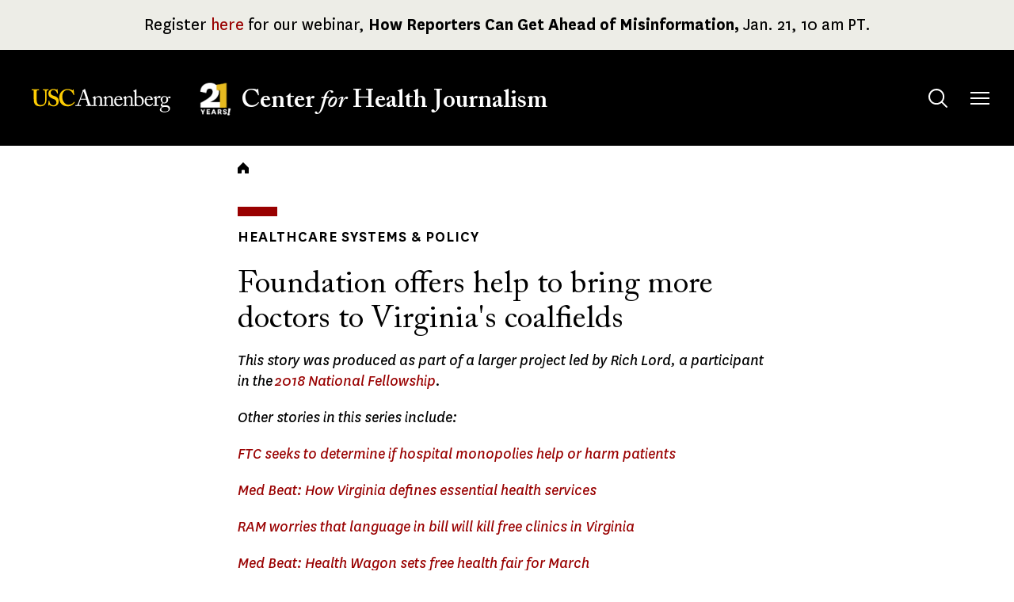

--- FILE ---
content_type: text/html; charset=UTF-8
request_url: https://centerforhealthjournalism.org/our-work/reporting/foundation-offers-help-bring-more-doctors-virginias-coalfields
body_size: 11399
content:
<!DOCTYPE html>
<html lang="en" dir="ltr" prefix="og: https://ogp.me/ns#">
  <head>
    <meta charset="utf-8" />
<meta name="description" content="The United Company Foundation issued a $1 million challenge grant to Edward Via College of Osteopathic Medicine in Blacksburg to be used to help lower medical school debt for doctors who agree to practice in Southwest Virginia." />
<meta name="abstract" content="The United Company Foundation issued a $1 million challenge grant to Edward Via College of Osteopathic Medicine in Blacksburg to be used to help lower medical school debt for doctors who agree to practice in Southwest Virginia." />
<meta name="robots" content="index, follow" />
<link rel="canonical" href="https://centerforhealthjournalism.org/our-work/reporting/foundation-offers-help-bring-more-doctors-virginias-coalfields" />
<meta property="og:site_name" content="USC Center for Health Journalism" />
<meta property="og:type" content="article" />
<meta property="og:url" content="https://centerforhealthjournalism.org/our-work/reporting/foundation-offers-help-bring-more-doctors-virginias-coalfields" />
<meta property="og:title" content="Foundation offers help to bring more doctors to Virginia&#039;s coalfields" />
<meta property="og:description" content="The United Company Foundation issued a $1 million challenge grant to Edward Via College of Osteopathic Medicine in Blacksburg to be used to help lower medical school debt for doctors who agree to practice in Southwest Virginia." />
<meta property="og:image:url" content="https://centerforhealthjournalism.org[node:field_social_share_image:social_share_image:url]" />
<meta name="twitter:card" content="summary_large_image" />
<meta name="twitter:title" content="Foundation offers help to bring more doctors to Virginia&#039;s coalfields" />
<meta name="twitter:site" content="@ReportingHealth" />
<meta name="twitter:description" content="The United Company Foundation issued a $1 million challenge grant to Edward Via College of Osteopathic Medicine in Blacksburg to be used to help lower medical school debt for doctors who agree to practice in Southwest Virginia." />
<script async defer data-domain="centerforhealthjournalism.org" src="https://plausible.io/js/plausible.js"></script>
<script>window.plausible = window.plausible || function() { (window.plausible.q = window.plausible.q || []).push(arguments) }</script>
<meta name="Generator" content="Drupal 10 (https://www.drupal.org)" />
<meta name="MobileOptimized" content="width" />
<meta name="HandheldFriendly" content="true" />
<meta name="viewport" content="width=device-width, initial-scale=1.0" />
<link rel="icon" href="/themes/custom/chj2023/favicon.ico" type="image/vnd.microsoft.icon" />

    <title>Foundation offers help to bring more doctors to Virginia&#039;s coalfields | USC Center for Health Journalism</title>
    <link rel="stylesheet" media="all" href="/sites/default/files/css/css_xsNjxhoS7yJ73vgDV--wfhMpBCt8UzSTnCjXqLNogNQ.css?delta=0&amp;language=en&amp;theme=chj2023&amp;include=eJxljUEOAiEQBD-EYtbHeCQD20F0YBJmWMPvXfWgiZdOperQ6XpbTsvZZ5ZIfFCbXFp2WSQzQlL4D-50IUOv1O-_tclXM00ZFtaiSTb06aUhCTudaqg-ksJZDBWZKtr4F693qNsKHurfe6yyDsYTusxAXA" />
<link rel="stylesheet" media="all" href="/sites/default/files/css/css_YuRJ2yjhmlkczHPKMLzNhUiYqUGlLx22htxoabgZLRs.css?delta=1&amp;language=en&amp;theme=chj2023&amp;include=eJxljUEOAiEQBD-EYtbHeCQD20F0YBJmWMPvXfWgiZdOperQ6XpbTsvZZ5ZIfFCbXFp2WSQzQlL4D-50IUOv1O-_tclXM00ZFtaiSTb06aUhCTudaqg-ksJZDBWZKtr4F693qNsKHurfe6yyDsYTusxAXA" />

    
  </head>
  <body class="page-node-8095 page-node-type-article  our-work reporting foundation-offers-help-bring-more-doctors-virginias-coalfields layout-no-sidebars">
        <a href="#main-content" class="visually-hidden focusable">
      Skip to main content
    </a>
    
      <div class="dialog-off-canvas-main-canvas" data-off-canvas-main-canvas>
    

<div class="layout-container">

  <header role="banner" id="header">
                  <div id="leaderboard" class="leaderboard">
          <div class="region region-leaderboard">

    
           

<div id="block-chj2023-sitewidealerts" class="block block__sitewide-alert-block block__">
  
    
      <div class="content">
      <div data-sitewide-alert role="banner"></div>
    </div>
  </div>

      </div>

      </div>
    
    <div class="header__main">
      <div class="container">
        <div class="header__main-inner">
            <div class="region region-branding">

    
           

<div id="block-chj2023-site-branding" class="block__site-branding block block__system block__">
  
    
      <a href="/" class="home-link" rel="home">
      <img class="logo_img" src="/themes/custom/chj2023/logo.svg" alt="USC" />
      <img class="logo_motif" src="/themes/custom/chj2023/images/21-years.png" alt="21 Years!" />
      <span class="logo_text"><span>USC </span>Center <i>for</i> Health Journalism</span>
    </a>
</div>

      </div>

            <div class="region region-main-menu">

    
           

<div id="block-search" class="block__search-menu--tablet block block__tb-megamenu block__search">
  
    
      <div class="content">
      <nav  class="tbm tbm-search tbm-arrows" id="9eab3cfe-e092-4508-b479-df6008671620" data-breakpoint="0" aria-label="search navigation">
      <button class="tbm-button" type="button">
      <span class="visually-hidden">Toggle menu</span>
      <span class="tbm-button-container">
        <span></span>
        <span></span>
        <span></span>
        <span></span>
      </span>
    </button>
    <div class="tbm-collapse ">
    <ul  class="tbm-nav level-0 items-1" >
          <li  class="tbm-item level-1 tbm-justify tbm-item--has-dropdown" aria-level="1" >
      <div class="tbm-link-container">
            <button class="tbm-link level-1 no-link tbm-toggle menu-item__search--tablet" tabindex="0" aria-expanded="false">
                        <span class="visually-hidden">Toggle&nbsp;</span>
            Search
              <span class="visually-hidden">&nbsp;submenu</span>
                </button>
                          </div>
    <div  class="tbm-submenu tbm-item-child">
      <div  class="tbm-row">
      <div  class="tbm-column span12 block__search-form">
  <div class="tbm-column-inner">
                 <div  class="tbm-block">
    <div class="block-inner">
      

<div id="block-search-form-block" role="search" class="block block__search block__">
  
    
      <div class="content">
      <form class="search-block-form google-cse" data-drupal-selector="search-block-form-2" action="/search/content" method="get" id="search-block-form--2" accept-charset="UTF-8">
  <div class="js-form-item form-item form-type-search js-form-type-search form-item-keys js-form-item-keys form-no-label">
      <label for="edit-keys--2" class="visually-hidden">Search</label>
        <input title="Enter the terms you wish to search for." placeholder="Search term" data-drupal-selector="edit-keys" type="search" id="edit-keys--2" name="keys" value="" size="15" maxlength="128" class="form-search" />

        </div>
<div data-drupal-selector="edit-actions" class="form-actions js-form-wrapper form-wrapper" id="edit-actions--2"><input data-drupal-selector="edit-submit" type="submit" id="edit-submit--2" value="Search" class="button js-form-submit form-submit" />
</div>

</form>

    </div>
  </div>

    </div>
  </div>

      </div>
</div>

  </div>

  </div>

</li>

  </ul>

      </div>
  </nav>

<script>
if (window.matchMedia("(max-width: 0px)").matches) {
  document.getElementById("9eab3cfe-e092-4508-b479-df6008671620").classList.add('tbm--mobile')
}
</script>

    </div>
  </div>


<div id="block-mainmenu" class="block block__tb-megamenu block__main">
  
    
      <div class="content">
      <nav  class="tbm tbm-main tbm-arrows" id="b2a802ad-0f7c-4c84-a96e-d2f48d917ebd" data-breakpoint="1424" aria-label="main navigation">
      <button class="tbm-button" type="button">
      <span class="visually-hidden">Toggle menu</span>
      <span class="tbm-button-container">
        <span></span>
        <span></span>
        <span></span>
        <span></span>
      </span>
    </button>
    <div class="tbm-collapse ">
    <ul  class="tbm-nav level-0 items-6" >
          <li  class="tbm-item level-1 tbm-justify tbm-item--has-dropdown" aria-level="1" >
      <div class="tbm-link-container">
            <button class="tbm-link level-1 no-link tbm-toggle" tabindex="0" aria-expanded="false">
                        <span class="visually-hidden">Toggle&nbsp;</span>
            About
              <span class="visually-hidden">&nbsp;submenu</span>
                </button>
                          </div>
    <div  class="tbm-submenu tbm-item-child">
      <div  class="tbm-row">
      <div  class="tbm-column span6">
  <div class="tbm-column-inner">
               <ul  class="tbm-subnav level-1 items-6">
        <li  class="tbm-item level-2" aria-level="2" >
      <div class="tbm-link-container">
            <a href="/about/our-mission"  class="tbm-link level-2">
                      Our Mission
                </a>
                          </div>
    
</li>

        <li  class="tbm-item level-2" aria-level="2" >
      <div class="tbm-link-container">
            <a href="/about/our-reporting-model"  class="tbm-link level-2">
                      Our Reporting Model
                </a>
                          </div>
    
</li>

        <li  class="tbm-item level-2" aria-level="2" >
      <div class="tbm-link-container">
            <a href="/about/our-leadership-funders"  class="tbm-link level-2">
                      Our Leadership and Funders
                </a>
                          </div>
    
</li>

        <li  class="tbm-item level-2" aria-level="2" >
      <div class="tbm-link-container">
            <a href="/about/center-news"  class="tbm-link level-2">
                      Center News
                </a>
                          </div>
    
</li>

        <li  class="tbm-item level-2" aria-level="2" >
      <div class="tbm-link-container">
            <a href="/about/history"  class="tbm-link level-2">
                      Our History
                </a>
                          </div>
    
</li>

        <li  class="tbm-item level-2" aria-level="2" >
      <div class="tbm-link-container">
            <a href="/about/contact-us"  class="tbm-link level-2">
                      Contact Us
                </a>
                          </div>
    
</li>

  </ul>

      </div>
</div>

      <div  class="tbm-column span6 hidden-collapse">
  <div class="tbm-column-inner">
                 <div  class="tbm-block">
    <div class="block-inner">
      

<div id="block-views-blocktopics-block" class="block block__views block__topics-block">
  
      <h2 class="block-title">Reporting Topics</h2>
    
      <div class="content">
      <div class="views-element-container"><div class="js-view-dom-id-ffe616323812834355504cab3bb37af4156cea65361e9ac94073d6d405c7c478">
  
  
  

      <header>
      <p><em>Explore our articles database by topic:</em></p>

    </header>
  
  
  

      <div class="views-row"><div class="views-field views-field-name"><span class="field-content"><a href="/topics/environment-climate" hreflang="en">Environment &amp; Climate</a></span></div></div>
    <div class="views-row"><div class="views-field views-field-name"><span class="field-content"><a href="/topics/health-equity-social-justice" hreflang="en">Health Equity &amp; Social Justice</a></span></div></div>
    <div class="views-row"><div class="views-field views-field-name"><span class="field-content"><a href="/topics/healthcare-systems-policy" hreflang="en">Healthcare Systems &amp; Policy</a></span></div></div>
    <div class="views-row"><div class="views-field views-field-name"><span class="field-content"><a href="/topics/community-public-health" hreflang="en">Community &amp; Public Health</a></span></div></div>
    <div class="views-row"><div class="views-field views-field-name"><span class="field-content"><a href="/topics/children-families" hreflang="en">Children &amp; Families</a></span></div></div>
    <div class="views-row"><div class="views-field views-field-name"><span class="field-content"><a href="/topics/mental-health-trauma" hreflang="en">Mental Health &amp; Trauma</a></span></div></div>

    

  
  

  
  
</div>
</div>

    </div>
  </div>

    </div>
  </div>

      </div>
</div>

  </div>

  </div>

</li>

          <li  class="tbm-item level-1 tbm-justify tbm-item--has-dropdown" aria-level="1" >
      <div class="tbm-link-container">
            <button class="tbm-link level-1 no-link tbm-toggle menu-item__fellowship-grants" tabindex="0" aria-expanded="false">
                        <span class="visually-hidden">Toggle&nbsp;</span>
            Fellowships &amp; Grants
              <span class="visually-hidden">&nbsp;submenu</span>
                </button>
                          </div>
    <div  class="tbm-submenu tbm-item-child">
      <div  class="tbm-row">
      <div  class="tbm-column span6">
  <div class="tbm-column-inner">
               <ul  class="tbm-subnav level-1 items-9">
        <li  class="tbm-item level-2" aria-level="2" >
      <div class="tbm-link-container">
            <a href="/fellowships-grants/our-fellowships-grants"  class="tbm-link level-2 bold">
                      Our Fellowships and Grants
                </a>
                          </div>
    
</li>

        <li  class="tbm-item level-2" aria-level="2" >
      <div class="tbm-link-container">
            <a href="/fellowships-grants/national-fellowship"  class="tbm-link level-2">
                      National Fellowship
                </a>
                          </div>
    
</li>

        <li  class="tbm-item level-2" aria-level="2" >
      <div class="tbm-link-container">
            <a href="/fellowships-grants/california-fellowship"  class="tbm-link level-2">
                      California Health Equity Fellowship
                </a>
                          </div>
    
</li>

        <li  class="tbm-item level-2" aria-level="2" >
      <div class="tbm-link-container">
            <a href="/fellowships-grants/data-fellowship"  class="tbm-link level-2">
                      Data Fellowship
                </a>
                          </div>
    
</li>

        <li  class="tbm-item level-2" aria-level="2" >
      <div class="tbm-link-container">
            <a href="/fellowships-grants/impact-fund-reporting-health-equity-health-systems"  class="tbm-link level-2">
                      Impact Fund for Reporting on Health Equity and Health Systems
                </a>
                          </div>
    
</li>

        <li  class="tbm-item level-2" aria-level="2" >
      <div class="tbm-link-container">
            <a href="https://centerforhealthjournalism.org/health-and-climate-change-reporting-fellowship"  class="tbm-link level-2">
                      Health and Climate Change Reporting Fellowship
                </a>
                          </div>
    
</li>

        <li  class="tbm-item level-2" aria-level="2" >
      <div class="tbm-link-container">
            <a href="/domestic-violence-symposium-and-impact-reporting-fund"  class="tbm-link level-2">
                      Domestic Violence Symposium and Impact Reporting Fund
                </a>
                          </div>
    
</li>

        <li  class="tbm-item level-2" aria-level="2" >
      <div class="tbm-link-container">
            <a href="/child-welfare-symposium-and-impact-reporting-fund"  class="tbm-link level-2">
                      Child Welfare Symposium and Impact Reporting Fund
                </a>
                          </div>
    
</li>

  </ul>

      </div>
</div>

      <div  class="tbm-column span6 hidden-collapse">
  <div class="tbm-column-inner">
                 <div  class="tbm-block">
    <div class="block-inner">
      

<div id="block-views-blocktopics-block--2" class="block block__views block__topics-block">
  
      <h2 class="block-title">Reporting Topics</h2>
    
      <div class="content">
      <div class="views-element-container"><div class="js-view-dom-id-cb1560882e7c3aa37cc2d669d83f3a54a9cd2d346b32b9c8cf810396241267ad">
  
  
  

      <header>
      <p><em>Explore our articles database by topic:</em></p>

    </header>
  
  
  

      <div class="views-row"><div class="views-field views-field-name"><span class="field-content"><a href="/topics/environment-climate" hreflang="en">Environment &amp; Climate</a></span></div></div>
    <div class="views-row"><div class="views-field views-field-name"><span class="field-content"><a href="/topics/health-equity-social-justice" hreflang="en">Health Equity &amp; Social Justice</a></span></div></div>
    <div class="views-row"><div class="views-field views-field-name"><span class="field-content"><a href="/topics/healthcare-systems-policy" hreflang="en">Healthcare Systems &amp; Policy</a></span></div></div>
    <div class="views-row"><div class="views-field views-field-name"><span class="field-content"><a href="/topics/community-public-health" hreflang="en">Community &amp; Public Health</a></span></div></div>
    <div class="views-row"><div class="views-field views-field-name"><span class="field-content"><a href="/topics/children-families" hreflang="en">Children &amp; Families</a></span></div></div>
    <div class="views-row"><div class="views-field views-field-name"><span class="field-content"><a href="/topics/mental-health-trauma" hreflang="en">Mental Health &amp; Trauma</a></span></div></div>

    

  
  

  
  
</div>
</div>

    </div>
  </div>

    </div>
  </div>

      </div>
</div>

  </div>

  </div>

</li>

          <li  class="tbm-item level-1 tbm-justify tbm-item--has-dropdown" aria-level="1" >
      <div class="tbm-link-container">
            <button class="tbm-link level-1 no-link tbm-toggle" tabindex="0" aria-expanded="false">
                        <span class="visually-hidden">Toggle&nbsp;</span>
            Our Work
              <span class="visually-hidden">&nbsp;submenu</span>
                </button>
                          </div>
    <div  class="tbm-submenu tbm-item-child">
      <div  class="tbm-row">
      <div  class="tbm-column span6">
  <div class="tbm-column-inner">
               <ul  class="tbm-subnav level-1 items-5">
        <li  class="tbm-item level-2" aria-level="2" >
      <div class="tbm-link-container">
            <a href="/our-work/reporting"  class="tbm-link level-2">
                      Reporting
                </a>
                          </div>
    
</li>

        <li  class="tbm-item level-2" aria-level="2" >
      <div class="tbm-link-container">
            <a href="/our-work/insights"  class="tbm-link level-2">
                      Insights
                </a>
                          </div>
    
</li>

        <li  class="tbm-item level-2" aria-level="2" >
      <div class="tbm-link-container">
            <a href="/our-work/webinars"  class="tbm-link level-2">
                      Webinars
                </a>
                          </div>
    
</li>

        <li  class="tbm-item level-2 tbm-left tbm-group" aria-level="2" >
      <div class="tbm-link-container">
            <a href="/our-work/collaboratives"  class="tbm-link level-2 tbm-group-title" aria-expanded="false">
                      Collaboratives
                </a>
                          </div>
    <div  class="tbm-group-container tbm-item-child">
      <div  class="tbm-row">
      <div  class="tbm-column span12">
  <div class="tbm-column-inner">
               <ul  class="tbm-subnav level-2 items-3">
        <li  class="tbm-item level-3" aria-level="3" >
      <div class="tbm-link-container">
            <a href="/our-work/collaboratives/just-one-breath"  class="tbm-link level-3">
                      Just One Breath
                </a>
                          </div>
    
</li>

        <li  class="tbm-item level-3" aria-level="3" >
      <div class="tbm-link-container">
            <a href="/our-work/collaboratives/living-shadows"  class="tbm-link level-3">
                      Living in the Shadows
                </a>
                          </div>
    
</li>

        <li  class="tbm-item level-3" aria-level="3" >
      <div class="tbm-link-container">
            <a href="/our-work/collaboratives/uncovered-california"  class="tbm-link level-3">
                      Uncovered California
                </a>
                          </div>
    
</li>

  </ul>

      </div>
</div>

  </div>

  </div>

</li>

        <li  class="tbm-item level-2" aria-level="2" >
      <div class="tbm-link-container">
            <a href="/our-work/community-engagement"  class="tbm-link level-2">
                      Engagement
                </a>
                          </div>
    
</li>

  </ul>

      </div>
</div>

      <div  class="tbm-column span6 hidden-collapse">
  <div class="tbm-column-inner">
                 <div  class="tbm-block">
    <div class="block-inner">
      

<div id="block-views-blocktopics-block--3" class="block block__views block__topics-block">
  
      <h2 class="block-title">Reporting Topics</h2>
    
      <div class="content">
      <div class="views-element-container"><div class="js-view-dom-id-ecc48af9cd58bbec3e1b982745f3cfc66a465e1046520d093c4a13d7bc28859b">
  
  
  

      <header>
      <p><em>Explore our articles database by topic:</em></p>

    </header>
  
  
  

      <div class="views-row"><div class="views-field views-field-name"><span class="field-content"><a href="/topics/environment-climate" hreflang="en">Environment &amp; Climate</a></span></div></div>
    <div class="views-row"><div class="views-field views-field-name"><span class="field-content"><a href="/topics/health-equity-social-justice" hreflang="en">Health Equity &amp; Social Justice</a></span></div></div>
    <div class="views-row"><div class="views-field views-field-name"><span class="field-content"><a href="/topics/healthcare-systems-policy" hreflang="en">Healthcare Systems &amp; Policy</a></span></div></div>
    <div class="views-row"><div class="views-field views-field-name"><span class="field-content"><a href="/topics/community-public-health" hreflang="en">Community &amp; Public Health</a></span></div></div>
    <div class="views-row"><div class="views-field views-field-name"><span class="field-content"><a href="/topics/children-families" hreflang="en">Children &amp; Families</a></span></div></div>
    <div class="views-row"><div class="views-field views-field-name"><span class="field-content"><a href="/topics/mental-health-trauma" hreflang="en">Mental Health &amp; Trauma</a></span></div></div>

    

  
  

  
  
</div>
</div>

    </div>
  </div>

    </div>
  </div>

      </div>
</div>

  </div>

  </div>

</li>

          <li  class="tbm-item level-1 tbm-justify tbm-item--has-dropdown" aria-level="1" >
      <div class="tbm-link-container">
            <button class="tbm-link level-1 no-link tbm-toggle" tabindex="0" aria-expanded="false">
                        <span class="visually-hidden">Toggle&nbsp;</span>
            Our Impact
              <span class="visually-hidden">&nbsp;submenu</span>
                </button>
                          </div>
    <div  class="tbm-submenu tbm-item-child">
      <div  class="tbm-row">
      <div  class="tbm-column span6">
  <div class="tbm-column-inner">
               <ul  class="tbm-subnav level-1 items-3">
        <li  class="tbm-item level-2" aria-level="2" >
      <div class="tbm-link-container">
            <a href="/our-impact/out-impact-glance"  class="tbm-link level-2">
                      Our Impact at a Glance
                </a>
                          </div>
    
</li>

        <li  class="tbm-item level-2" aria-level="2" >
      <div class="tbm-link-container">
            <a href="/our-impact/case-studies"  class="tbm-link level-2">
                      Case Studies
                </a>
                          </div>
    
</li>

        <li  class="tbm-item level-2" aria-level="2" >
      <div class="tbm-link-container">
            <a href="/our-impact/support-us"  class="tbm-link level-2">
                      Support Us
                </a>
                          </div>
    
</li>

  </ul>

      </div>
</div>

      <div  class="tbm-column span6 hidden-collapse">
  <div class="tbm-column-inner">
                 <div  class="tbm-block">
    <div class="block-inner">
      

<div id="block-views-blocktopics-block--4" class="block block__views block__topics-block">
  
      <h2 class="block-title">Reporting Topics</h2>
    
      <div class="content">
      <div class="views-element-container"><div class="js-view-dom-id-5c6dece893b19604a528dcd05dedb587b4429655eaff00531422877315244a44">
  
  
  

      <header>
      <p><em>Explore our articles database by topic:</em></p>

    </header>
  
  
  

      <div class="views-row"><div class="views-field views-field-name"><span class="field-content"><a href="/topics/environment-climate" hreflang="en">Environment &amp; Climate</a></span></div></div>
    <div class="views-row"><div class="views-field views-field-name"><span class="field-content"><a href="/topics/health-equity-social-justice" hreflang="en">Health Equity &amp; Social Justice</a></span></div></div>
    <div class="views-row"><div class="views-field views-field-name"><span class="field-content"><a href="/topics/healthcare-systems-policy" hreflang="en">Healthcare Systems &amp; Policy</a></span></div></div>
    <div class="views-row"><div class="views-field views-field-name"><span class="field-content"><a href="/topics/community-public-health" hreflang="en">Community &amp; Public Health</a></span></div></div>
    <div class="views-row"><div class="views-field views-field-name"><span class="field-content"><a href="/topics/children-families" hreflang="en">Children &amp; Families</a></span></div></div>
    <div class="views-row"><div class="views-field views-field-name"><span class="field-content"><a href="/topics/mental-health-trauma" hreflang="en">Mental Health &amp; Trauma</a></span></div></div>

    

  
  

  
  
</div>
</div>

    </div>
  </div>

    </div>
  </div>

      </div>
</div>

  </div>

  </div>

</li>

        <li  class="tbm-item level-1 search--mobile" aria-level="1" >
      <div class="tbm-link-container">
            <a href="https://bit.ly/2026DonationButton"  class="tbm-link level-1 menu-item__search--mobile">
                      Donate
                </a>
                          </div>
    
</li>

          <li  class="tbm-item level-1 search--desktop tbm-justify tbm-item--has-dropdown" aria-level="1" >
      <div class="tbm-link-container">
            <button class="tbm-link level-1 no-link tbm-toggle menu-item__search--desktop" tabindex="0" aria-expanded="false">
                        <span class="visually-hidden">Toggle&nbsp;</span>
            Search
              <span class="visually-hidden">&nbsp;submenu</span>
                </button>
                          </div>
    <div  class="tbm-submenu tbm-item-child">
      <div  class="tbm-row">
      <div  class="tbm-column span12 block__search-form hidden-collapse">
  <div class="tbm-column-inner">
                 <div  class="tbm-block">
    <div class="block-inner">
      

<div id="block-search-form-block--2" role="search" class="block block__search block__">
  
    
      <div class="content">
      <form class="search-block-form google-cse" data-drupal-selector="search-block-form-4" action="/search/content" method="get" id="search-block-form--4" accept-charset="UTF-8">
  <div class="js-form-item form-item form-type-search js-form-type-search form-item-keys js-form-item-keys form-no-label">
      <label for="edit-keys--4" class="visually-hidden">Search</label>
        <input title="Enter the terms you wish to search for." placeholder="Search term" data-drupal-selector="edit-keys" type="search" id="edit-keys--4" name="keys" value="" size="15" maxlength="128" class="form-search" />

        </div>
<div data-drupal-selector="edit-actions" class="form-actions js-form-wrapper form-wrapper" id="edit-actions--4"><input data-drupal-selector="edit-submit" type="submit" id="edit-submit--4" value="Search" class="button js-form-submit form-submit" />
</div>

</form>

    </div>
  </div>

    </div>
  </div>

      </div>
</div>

  </div>

  </div>

</li>

  </ul>

      </div>
  </nav>

<script>
if (window.matchMedia("(max-width: 1424px)").matches) {
  document.getElementById("b2a802ad-0f7c-4c84-a96e-d2f48d917ebd").classList.add('tbm--mobile')
}
</script>

    </div>
  </div>


<div class="views-element-container block__views-topics block block__views block__topics-block" id="block-chj2023-views-block-topics-block">
  
      <h2 class="block-title">Reporting Topics</h2>
    
      <div class="content">
      <div><div class="js-view-dom-id-83d62814704fe6fd334a1a21075ed886bdda6ae85739b60db2a327ac3826f48b">
  
  
  

      <header>
      <p><em>Explore our articles database by topic:</em></p>

    </header>
  
  
  

      <div class="views-row"><div class="views-field views-field-name"><span class="field-content"><a href="/topics/environment-climate" hreflang="en">Environment &amp; Climate</a></span></div></div>
    <div class="views-row"><div class="views-field views-field-name"><span class="field-content"><a href="/topics/health-equity-social-justice" hreflang="en">Health Equity &amp; Social Justice</a></span></div></div>
    <div class="views-row"><div class="views-field views-field-name"><span class="field-content"><a href="/topics/healthcare-systems-policy" hreflang="en">Healthcare Systems &amp; Policy</a></span></div></div>
    <div class="views-row"><div class="views-field views-field-name"><span class="field-content"><a href="/topics/community-public-health" hreflang="en">Community &amp; Public Health</a></span></div></div>
    <div class="views-row"><div class="views-field views-field-name"><span class="field-content"><a href="/topics/children-families" hreflang="en">Children &amp; Families</a></span></div></div>
    <div class="views-row"><div class="views-field views-field-name"><span class="field-content"><a href="/topics/mental-health-trauma" hreflang="en">Mental Health &amp; Trauma</a></span></div></div>

    

  
  

  
  
</div>
</div>

    </div>
  </div>

      </div>

        </div>
      </div>
    </div>
  </header>


  <main id="content" role="main"  class="content-main ">

    <a id="main-content" tabindex="-1"></a>
    
      <div class="region region-highlighted">

    
           <div data-drupal-messages-fallback class="hidden"></div>

      </div>


    


    
          <div class="section--content-top">
                  <div class="region region-breadcrumb">

    
           

<div id="block-chj2023-breadcrumbs" class="block__breadcrumbs block block__system block__">
    <div class="block__decoration"></div>
  
    
      <div class="content">
        <nav role="navigation" aria-labelledby="system-breadcrumb">
    <h2 id="system-breadcrumb" class="visually-hidden">Breadcrumb</h2>
    <ol>
          <li>
                  <a href="/">Home</a>
              </li>
        </ol>
  </nav>

    </div>
  </div>

      </div>

        
      </div>
    
    <div class="layout-content">
        <div class="region region-content">

    
           

<div id="block-chj2023-content" class="block__main-content block block__system block__">
  
    
      <div class="content">
      <article class="node--type--article node--view-mode--full">

  
    

  
        <div class="content__header layout layout--onecol">
    <div  class="layout__region layout__region--content">
      

<div class="block block__layout-builder block__node-article-links">
  
    
      <div class="content">
      
    </div>
  </div>


<div class="block block__layout-builder block__node-article-field-topics">
  
    
      <div class="content">
      
      <div class="field field--name-field-topics field--type-entity-reference field--label-hidden field__items">
              <div class="field__item"><a href="/topics/healthcare-systems-policy" hreflang="en">Healthcare Systems &amp; Policy</a></div>
          </div>
  
    </div>
  </div>

    </div>
  </div>
  <div class="layout layout--onecol">
    <div  class="layout__region layout__region--content">
      

<div class="block block__layout-builder block__node-article-title">
  
    
      <div class="content">
        
            <div class="field field--name-title field--type-string field--label-hidden field__item"><h1>Foundation offers help to bring more doctors to Virginia&#039;s coalfields</h1></div>
      
    </div>
  </div>


<div class="block block__layout-builder block__node-article-field-introduction">
  
    
      <div class="content">
      
            <div class="field field--name-field-introduction field--type-text-long field--label-hidden field__item"><p>This story was produced as part of a larger project led by Rich Lord, a participant in the&nbsp;<a href="https://www.centerforhealthjournalism.org/event/2018-national-fellowship">2018&nbsp;National Fellowship</a>.</p>
<p>Other stories in this series include:</p>
<p><a href="https://www.centerforhealthjournalism.org/fellowships/projects/ftc-seeks-determine-if-hospital-monopolies-help-or-harm-patients">FTC seeks to determine if hospital monopolies help or harm patients</a></p>
<p><a href="https://www.centerforhealthjournalism.org/fellowships/projects/med-beat-how-virginia-defines-essential-health-services">Med Beat: How Virginia defines essential health services</a></p>
<p><a href="https://www.centerforhealthjournalism.org/fellowships/projects/ram-worries-language-bill-will-kill-free-clinics-virginia">RAM worries that language in bill will kill free clinics in Virginia</a></p>
<p><a href="https://www.centerforhealthjournalism.org/fellowships/projects/med-beat-health-wagon-sets-free-health-fair-march">Med Beat: Health Wagon sets free health fair for March</a></p>
<p><a href="https://www.centerforhealthjournalism.org/fellowships/projects/lee-county-picks-ballad-reopen-its-hospital">Lee County picks Ballad to reopen its hospital</a></p>
<p><a href="https://www.centerforhealthjournalism.org/fellowships/projects/med-beat-lee-county-buys-back-its-hospital">Med Beat: Lee County buys back its hospital</a></p>
<p><a href="https://www.centerforhealthjournalism.org/fellowships/projects/expanding-medicaid-covering-adults-seen-key-improving-health-underserved-region">EXPANDING MEDICAID: Covering adults seen as key to improving health in underserved region</a></p>
<p><a href="https://www.centerforhealthjournalism.org/fellowships/projects/ballad-ends-surgeries-norton-hospital-catching-patients-surprise">Ballad ends surgeries at Norton hospital, catching patients by surprise</a></p>
<p><a href="https://www.centerforhealthjournalism.org/fellowships/projects/tenn-regulators-say-ballad-health-needs-do-better-job-responding-complaints">Tenn. regulators say Ballad Health needs to do a better job of responding to complaints</a></p>
<p><a href="https://www.centerforhealthjournalism.org/fellowships/projects/remote-monitoring-allows-some-tiniest-patients-return-home-remain-under-doctors">Remote monitoring allows some of the tiniest patients to return home but remain under a doctor's watchful eye</a><br></p>
<p><a href="https://www.centerforhealthjournalism.org/fellowships/projects/coalfields-telemedicine-provides-antidote-doctor-shortages-poor-health">In the coalfields, telemedicine provides antidote to doctor shortages, poor health</a></p>
<p><a href="https://www.centerforhealthjournalism.org/fellowships/projects/coalfields-telemedicine-provides-antidote-doctor-shortages-poor-health"></a><a href="https://www.centerforhealthjournalism.org/fellowships/projects/ballad-looks-consolidation-solve-problem-too-few-patients-not-enough-staff">Ballad looks to consolidation to solve problem of too few patients, not enough staff</a></p>
<p><a href="https://www.centerforhealthjournalism.org/fellowships/projects/americore-which-once-promised-reopen-lee-county-hospital-files-bankruptcy">Americore, which once promised to reopen Lee County hospital, files for bankruptcy protection</a></p>
</div>
      
    </div>
  </div>


<div class="block block__layout-builder block__node-article-field-authors">
  
    
      <div class="content">
      
      <div class="field field--name-field-authors field--type-entity-reference field--label-hidden field__items">
              <div class="field__item"><article class="node--type--person node--view-mode--byline">

  
    

  
        <div class="layout layout--onecol">
    <div  class="layout__region layout__region--content">
      

<div class="block block__layout-builder block__node-person-field-profile-picture">
  
    
      <div class="content">
      
            <div class="field field--name-field-profile-picture field--type-entity-reference field--label-hidden field__item"><article class="media media--type-image media--view-mode-byline-image">
  
      
  <div class="field field--name-field-media-image field--type-image field--label-visually_hidden">
    <div class="field__label visually-hidden">Image</div>
              <div class="field__item">  <img loading="lazy" src="/sites/default/files/styles/byline_image/public/pictures/picture-91996-1523452699.jpg?itok=KRnGqS0A" width="80" height="80" />


</div>
          </div>

  </article>
</div>
      
    </div>
  </div>


<div class="block block__layout-builder block__basic">
  
    
      <div class="content">
      
            <div class="field field--name-field-block-body field--type-text-long field--label-hidden field__item">by </div>
      
    </div>
  </div>


 
          <span>&nbsp;CHJ Fellow</span>
  



<div class="block block__layout-builder block__node-person-title">
  
    
      <div class="content">
      

<div class="field field--name-title field--type-string field--label-inline clearfix">
  <div class="field__label"></div>
      <div class="field__item"><span><a href="/luanne-rife" hreflang="en">Luanne Rife</a></span></div>
  </div>

    </div>
  </div>

    </div>
  </div>

  
</article>
</div>
          </div>
  
    </div>
  </div>


<div class="block block__layout-builder block__node-article-published-at">
  
    
      <div class="content">
      
  <div class="field field--name-published-at field--type-published-at field--label-visually_hidden">
    <div class="field__label visually-hidden">Published on</div>
              <div class="field__item">April 23, 2019</div>
          </div>

    </div>
  </div>


<div class="block block__layout-builder block__node-article-field-body">
  
    
      <div class="content">
      
            <div class="field field--name-field-body field--type-text-long field--label-hidden field__item"><p>A Bristol foundation on Tuesday offered a million reasons for new doctors to practice in Virginia’s coalfields.</p>
<p>The United Company Foundation issued a $1 million challenge grant to Edward Via College of Osteopathic Medicine in Blacksburg to be used to help lower medical school debt for doctors who agree to practice in Southwest Virginia.</p>
<p>Two $40,000 scholarships will be awarded this spring to third-year medical students that will be payable toward their third and fourth years of study. After they complete their residencies, they will be required to work for three years in one of the 15 counties and three cities in Southwest Virginia.</p>
<p>The hope is that they will remain after their obligation.</p>
<p>“The foundation was motivated by what we saw as an enormous need for primary care physicians practicing in the region and inspired by VCOM’s mission to, and success in, solving the physician shortage in the Appalachian region, especially in rural and medically underserved communities,” said Lois Clarke, foundation president.</p>
<p>VCOM must solicit matching funds from donors over the next decade.</p>
<p>Dixie Tooke-Rawlins, president and provost of VCOM, said the partnership with the United Company Foundation will lead to more primary care in rural areas. The scholarships also are available to students pursuing specialties, but about two-thirds of VCOM’s graduates remain in primary care.</p>
<p>“As a college, we purposely recruit students from, and train them in, rural areas with the intent that once they complete their residencies, they will return to practice in the region. This challenge grant will greatly enrich VCOM’s scholarship program and enable many of our students to fulfill the college’s mission of improving the delivery of health care in medically underserved areas throughout Southwest Virginia,” Tooke-Rawlins said.</p>
<p>VCOM has graduated more than 2,200 physicians since 2007 from its Blacksburg campus, with nearly 40% of them practicing in rural or medically underserved areas of Virginia, as designated by the federal government.</p>
<p>VCOM did not know immediately how many are practicing in the coalfields, but said more than 100 alumni have returned to the school’s rural and underserved sites as clinical teaching faculty.</p>
<p>Wendy Welch, executive director of the Graduate Medical Education Consortium of Southwest Virginia, celebrated the news.</p>
<p>“Southwest Virginia is a beautiful, marvelous, misunderstood place. This generous funding from VCOM and the United Company Foundation will inspire people to get to know us and discover the overlooked awesomeness of practicing medicine in Southwest Virginia,” she said.</p>
<p>Medical school debt is one of the major hurdles in attracting doctors to the coalfields. VCOM’s cost of attendance is between $75,000 and $80,000 a year, including $45,500 for tuition.</p>
<p>Welch has championed debt-forgiveness programs as a way to help physicians return to their hometowns and to keep new doctors after they finish their residency programs.&nbsp;</p>
<p>“People shell out massive money to go to medical school. Without debt forgiveness for these rural areas, it’s very hard. People who want to stay can’t afford it,” she said. “If you can walk into a job that’s going to pay you $350,000 in Richmond and down here that same job is going to pay you $150,000, even though the cost of living is a big, big factor in that, it looks like you want to be in Richmond.”</p>
<p>Relief from the debt changes the dynamic.</p>
<p>VCOM’s mission is to train students to practice medicine in rural areas. One of the challenges in Southwest Virginia is that much of the population relies on Medicaid or Medicare, which has lower reimbursement rates than commercial insurance.</p>
<p>Until Virginia expanded Medicaid in January, a large percentage of the population lacked coverage. Though more people have a way to pay for medical treatment, they don’t necessarily have better access to care as there remains a shortage of primary care physicians.</p>
<p>In Roanoke, for example, there is one primary care physician for every thousand people. In most of the coalfields, there is one doctor for every 3,000 people. Specialists are scarcer.</p>
<p>“Rural doctors see more, do more, act more. They are the psychiatrist, dentist, endocrinologist,” Welch said. “You get to practice really cool medicine, and in a really beautiful place.”</p>
<p><em>[This story was originally published by <a href="https://www.roanoke.com/business/news/foundation-offers-help-to-bring-more-doctors-to-virginia-s/article_ec00360b-eae4-5ad3-b18e-1d56c54e50a4.html" target="_blank">The Roanoke Times</a>.]</em></p></div>
      
    </div>
  </div>


<div class="block block__layout-builder block__node-article-field-tags">
  
    
      <div class="content">
      
  <div class="field field--name-field-tags field--type-entity-reference field--label-inline clearfix">
    <div class="field__label">Tags</div>
          <div class="field__items">
              <div class="field__item"><a href="/tags/health-insurance-and-costs" hreflang="en">Health Insurance and Costs</a></div>
              </div>
      </div>

    </div>
  </div>

    </div>
  </div>

  
</article>

    </div>
  </div>


<div class="views-element-container block block__views block__related-reporting-block-2" id="block-views-block-related-reporting-block-2">
  
    
      <div class="content">
      <div><div class="js-view-dom-id-0d873b255400f71c4affdfa1c1519213b873379de8f3bed6cacbfb62edb79e1c">
  
  
  

  
  
  

      <div class="views-row"><div><span><div class="js-view-dom-id-73d5b0fb9d423eb6a95d8cfb9b84005e345c0e93203e9479d5193ab8d7ba24f2">
  
  
  

      <header>
      <h2 class="block-title">Related Articles</h2>
    </header>
  
  
  

  <div class="item-list">
  
  <ul>

          <li><div class="views-field views-field-title"><span class="field-content"><a href="/our-work/reporting/deportados-desde-el-hospital-la-crisis-oculta-que-pone-en-riesgo-pacientes" hreflang="en">Deportados desde el hospital: la crisis oculta que pone en riesgo a pacientes gravemente enfermos</a></span></div></li>
          <li><div class="views-field views-field-title"><span class="field-content"><a href="/our-work/insights/health-divide-qa-why-are-doctors-getting-paid-less-see-patients-color" hreflang="en">The Health Divide: Q&amp;A — Why are doctors getting paid less to see patients of color?</a></span></div></li>
          <li><div class="views-field views-field-title"><span class="field-content"><a href="/our-work/reporting/virginia-hospitals-clinics-brace-federal-health-care-changes" hreflang="en">Virginia hospitals, clinics brace for federal health care changes</a></span></div></li>
    
  </ul>

</div>

    

  
  

  
  
</div>
</span></div></div>

    

  
  

  
  
</div>
</div>

    </div>
  </div>

      </div>

    </div>
    
    
    
  </main>

      <footer role="contentinfo" id="footer">
      <div class="container">
          <div class="region region-footer-first">

    
           

<div id="block-contactinfofooter" class="block__contact-info block block__block-content block__50b27040-2835-4b66-a299-41b7d8109f01">
  
    
      <div class="content">
      
            <div class="field field--name-field-block-body field--type-text-long field--label-hidden field__item"><p><b>The Center for Health Journalism</b> at the USC Annenberg School for Communication and Journalism </p>
<p class="address">3630 Watt Way, Los Angeles, CA 90089</p>
<p class="phone">Phone: <a href="tel:213-821-8824">(213) 821-8824</a></p>
</div>
      
    </div>
  </div>

      </div>

          <div class="region region-footer-second">

    
           <nav role="navigation" aria-labelledby="block-chj2023-socialmedia-menu" id="block-chj2023-socialmedia" class="block__follow-us block">
      
  <h2 id="block-chj2023-socialmedia-menu" class="block-title">Follow Us</h2>
  

        
              <ul>
              <li>
        <a href="https://www.facebook.com/ReportingonHealth" class="social--facebook">Facebook</a>
              </li>
          <li>
        <a href="https://twitter.com/ReportingHealth" class="social--twitter">Twitter</a>
              </li>
          <li>
        <a href="https://www.youtube.com/user/ReportingonHealth/featured" class="social--youtube">YouTube</a>
              </li>
          <li>
        <a href="https://www.instagram.com/chjreportinghealth/" title="Follow us on Instagram">Instagram</a>
              </li>
          <li>
        <a href="https://www.linkedin.com/company/centerforhealthjournalism">LinkedIn</a>
              </li>
        </ul>
  


  </nav>


<div id="block-mailinglistfooter" class="block__mailing-list block block__block-content block__3d3e826f-1963-4f6b-8215-acd459eed5e0">
  
    
      <div class="content">
      
            <div class="field field--name-field-block-body field--type-text-long field--label-hidden field__item"><a href="/mailing-list-signup">Newsletter sign up</a></div>
      
    </div>
  </div>
<nav role="navigation" aria-labelledby="block-footer-menu" id="block-footer" class="block__footer-menu block">
            
  <h2 class="visually-hidden block-title" id="block-footer-menu">Footer Menu</h2>
  

        
              <ul>
              <li>
        <a href="/privacy-policy" data-drupal-link-system-path="node/31">Privacy Policy</a>
              </li>
          <li>
        <a href="/site-credits" data-drupal-link-system-path="node/30">Site Credits</a>
              </li>
          <li>
        <a href="/terms-conditions" data-drupal-link-system-path="node/32">Terms &amp; Conditions</a>
              </li>
        </ul>
  


  </nav>

      </div>

      </div>
    </footer>
  
</div>

  </div>

    
    <script type="application/json" data-drupal-selector="drupal-settings-json">{"path":{"baseUrl":"\/","pathPrefix":"","currentPath":"node\/8095","currentPathIsAdmin":false,"isFront":false,"currentLanguage":"en"},"pluralDelimiter":"\u0003","suppressDeprecationErrors":true,"TBMegaMenu":{"TBElementsCounter":{"column":null},"theme":"chj2023","b2a802ad-0f7c-4c84-a96e-d2f48d917ebd":{"arrows":"1"},"9eab3cfe-e092-4508-b479-df6008671620":{"arrows":"1"}},"googlePSE":{"language":"en","displayWatermark":0},"ajaxTrustedUrl":{"\/search\/content":true},"sitewideAlert":{"refreshInterval":120000,"automaticRefresh":false},"user":{"uid":0,"permissionsHash":"ff814d4677f14bbf9b4f72845beeccb9b2e00b332b93135ca264ebf4f8cddb3f"}}</script>
<script src="/sites/default/files/js/js_W7J4KImyacbR_eAEKZ9X01jIkOPEHlBRZe_gIexTzZQ.js?scope=footer&amp;delta=0&amp;language=en&amp;theme=chj2023&amp;include=eJwlxkEOgCAMBMAPYTD4GI-k4AarBQyt8fuaOKfJ-xHmsPgiPZFMmgdfpq70XgQxK_zfbysZRqVxOmXDwxsiCYZ5bmzOUqwoVNFun0jxAtnwIgg"></script>

  </body>
</html>


--- FILE ---
content_type: image/svg+xml
request_url: https://centerforhealthjournalism.org/themes/custom/chj2023/images/icons/social_twitter.svg
body_size: 288
content:
<?xml version="1.0" encoding="utf-8"?>
<!-- Generator: Adobe Illustrator 27.0.0, SVG Export Plug-In . SVG Version: 6.00 Build 0)  -->
<svg version="1.1" id="Layer_1" xmlns="http://www.w3.org/2000/svg" xmlns:xlink="http://www.w3.org/1999/xlink" x="0px" y="0px"
	 viewBox="0 0 17 13.81299" style="enable-background:new 0 0 17 13.81299;" xml:space="preserve">
<path id="Path_378" d="M16.99399,1.63108c-0.63551,0.28183-1.30966,0.46687-2,0.549c0.72916-0.43477,1.2746-1.12067,1.534-1.929
	c-0.68471,0.40598-1.43387,0.69177-2.215,0.845c-1.32324-1.40302-3.53331-1.46768-4.93633-0.14445
	C8.47432,1.80266,8.09114,3.06847,8.37,4.27707c-2.8045-0.14062-5.41736-1.46559-7.188-3.645
	c-0.92514,1.59447-0.45241,3.63335,1.08,4.658C1.70789,5.27295,1.16586,5.12383,0.681,4.85507v0.043
	c-0.00064,1.66148,1.17108,3.09265,2.8,3.42c-0.2993,0.08272-0.60849,0.1241-0.91901,0.123
	c-0.22014,0.00029-0.43982-0.02046-0.65601-0.062c0.45563,1.4209,1.76508,2.39424,3.257,2.42101
	c-1.23495,0.9702-2.76053,1.49644-4.33099,1.494c-0.27803,0.0002-0.55583-0.01582-0.832-0.048
	c4.61397,2.95416,10.74915,1.60864,13.70331-3.00533c1.02284-1.5975,1.56621-3.45477,1.56569-5.35167c0-0.15199,0-0.3-0.009-0.452
	C15.94283,2.9438,16.53207,2.33255,17,1.6321"/>
</svg>


--- FILE ---
content_type: image/svg+xml
request_url: https://centerforhealthjournalism.org/themes/custom/chj2023/images/icons/social_facebook.svg
body_size: 58
content:
<?xml version="1.0" encoding="utf-8"?>
<!-- Generator: Adobe Illustrator 27.0.0, SVG Export Plug-In . SVG Version: 6.00 Build 0)  -->
<svg version="1.1" id="Layer_1" xmlns="http://www.w3.org/2000/svg" xmlns:xlink="http://www.w3.org/1999/xlink" x="0px" y="0px"
	 viewBox="0 0 8.20599 17.00757" style="enable-background:new 0 0 8.20599 17.00757;" xml:space="preserve">
<path id="Path_380" d="M0,5.63155h1.758v-1.707C1.67711,3.00915,1.87474,2.09067,2.325,1.28956
	c0.63077-0.86536,1.66037-1.3479,2.729-1.279c1.06038-0.04635,2.12192,0.06008,3.15199,0.316L7.767,2.92657
	c-0.46214-0.127-0.93791-0.19785-1.41701-0.211c-0.68401,0-1.3,0.245-1.3,0.92799v1.985h2.8l-0.2,2.54401H5.041v8.83501h-3.3
	V8.17257H0V5.63155z"/>
</svg>
